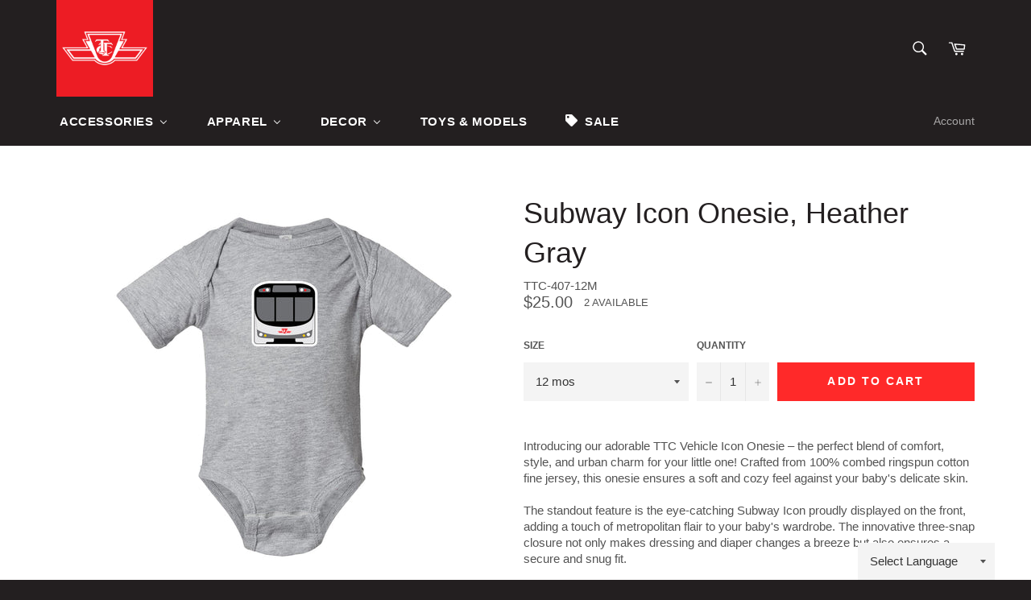

--- FILE ---
content_type: application/javascript
request_url: https://www.ttcshop.ca/apps/sap/1770114207/api/2/2hvcC5teXNob3BpZnkuY29tdHRjc.js
body_size: 3505
content:
window.tdfEventHub.TriggerEventOnce('data_app2',{"offers":{"3":{"102224":{"id":102224,"trigger":{"label":"BUNDLE \u0026 SAVE"},"message":"Get a $2 Mug","place_id":0,"display_id":1,"product_groups":[{"type_id":3,"ids":[8980719174,8980719750],"q":1},{"type_id":2,"ids":[8980716230],"q":1}],"discount":{"type_id":2,"value":6.95}},"76174":{"id":76174,"trigger":{"pos_on":true,"label":"BUNDLE \u0026 SAVE"},"message":"Choose 2 and save!","place_id":0,"display_id":5,"product_groups":[{"type_id":3,"ids":[6633029206097,6633028517969,6633027272785,6633028681809,6633029926993,6633028190289,6633026093137,6633030713425,6633030320209,6633021767761]},{"type_id":3,"ids":[6633029206097,6633028517969,6633027272785,6633028681809,6633029926993,6633028190289,6633026093137,6633030713425,6633030320209,6633021767761]}],"discount":{"type_id":7,"value":25}},"76175":{"id":76175,"trigger":{"pos_on":true,"label":"BUNDLE \u0026 SAVE"},"message":"Choose 3 and save!","place_id":0,"display_id":5,"product_groups":[{"type_id":3,"ids":[6633029206097,6633028517969,6633027272785,6633028681809,6633029926993,6633028190289,6633026093137,6633030713425,6633030320209,6633021767761]},{"type_id":3,"ids":[6633029206097,6633028517969,6633027272785,6633028681809,6633029926993,6633028190289,6633026093137,6633030713425,6633030320209,6633021767761]},{"type_id":3,"ids":[6633029206097,6633028517969,6633027272785,6633028681809,6633029926993,6633028190289,6633026093137,6633030713425,6633030320209,6633021767761]}],"discount":{"type_id":7,"value":30}}},"5":{"10435":{"id":10435,"trigger":{"product_groups":[{"type_id":2,"ids":[8996743686]}]},"goal":1,"is_category":true,"message":"Free Coaster!","first_message":"Free Coaster","discount":{"type_id":4,"value":"1357280051281"},"product_groups":[{"type_id":2,"ids":[8996743686]}]}}},"settings":{"10":{},"11":{},"2":{"coa":0},"3":{"coa":1,"per_page":10},"4":{"use_default":2},"6":{"extra_scopes":"write_price_rules","d_mode":1,"sale_place_id":1,"discount_widget":true,"mini_dwidget_off":true,"ribbon_place_id":2,"coa":0,"enable_gift_popup":true},"7":{"id":13332,"pub_domain":"www.ttcshop.ca","key":"a1235abc30750f14fb3f1b4ccf0b4101","currency":"CAD","currency_format":"${{amount}}","timezone_offset":-5},"8":{"add":"Add to cart","add_all":"GET THE BUNDLE","added":"added","added_successfully":"Added successfully","apply":"Apply","buy_quantity":"Buy {quantity}","cart":"Cart","cart_discount":"cart discount","cart_discount_code":"Discount code","cart_rec":"Cart recommendation","cart_total":"Cart total","checkout":"Checkout","continue_checkout":"Continue to checkout","continue_shopping":"Continue shopping","copied":"Copied","copy":"Copy","discount":"discount","discount_cal_at_checkout":"Discounts calculated at checkout","email_no_match_code":"Customer information does not meet the requirements for the discount code","explore":"Explore","free_gift":"free gift","free_ship":"free shipping","includes":"includes","input_discount_code":"Gift card or discount code","invalid_code":"Unable to find a valid discount matching the code entered","item":"item","items":"items","lo_earn":"You can earn points for every purchase","lo_have":"You have {point}","lo_hi":"Hi {customer.name}","lo_join":"Join us to earn rewards today","lo_point":"point","lo_points":"points","lo_redeem":"Redeem","lo_reward_view":"View all our rewards \u003e\u003e","lo_signin":"Log in","lo_signup":"Sign up","lo_welcome":"Welcome to our Loyalty Program","m_country":"","m_custom":"","m_lang":"","m_lang_on":"","more":"More","no_thank":"No thanks","off":"Off","product_details":"View full product details","quantity":"Quantity","replace":"Replace","ribbon_price":"ribbon_price","sale":"Sale","select_for_bundle":"GET THE BUNDLE","select_free_gift":"Select free gift","select_other_option":"Please select other options","sold_out":"Sold out","total_price":"Total price","view_cart":"View cart","wholesale_discount":"Discount","wholesale_gift":"Free","wholesale_quantity":"Quantity","you_added":"You added","you_replaced":"Replaced successfully!","you_save":"Save","your_discount":"Your discount","your_price":"Your price"},"9":{"btn_bg_c":"#ff2929","btn_txt_c":"#ffffff","discount_bg_c":"#ff2929","explore_bg_c":"#212b36","explore_txt_c":"#ffffff","p_bg_c":"#ffffff","p_btn_bg_2_c":"#ff2929","p_btn_bg_3_c":"#d4d6e7","p_btn_bg_c":"#878686","p_btn_bg_lite_c":"#d4d6e4","p_btn_txt_2_c":"#ffffff","p_btn_txt_3_c":"#637387","p_btn_txt_c":"#ffffff","p_btn_txt_lite_c":"#637381","p_discount_bg_c":"#ff2929","p_header_bg_c":"#f2f3f5","p_header_txt_bold_c":"#000000","p_header_txt_c":"#212b36","p_header_txt_lite_c":"#454f5b","p_txt_bold_c":"#000000","p_txt_c":"#212b36","p_txt_info_c":"#ff2929","p_txt_lite_c":"#454f5b","table_h_bg_c":"#fffff1","table_h_txt_c":"#212b39","theme_type_id":"1","txt_bold_c":"#000000","txt_c":"#212b36","txt_info_c":"#ff2929"}},"products":{"1357280051281":{"i":1357280051281,"t":"Bloor-Yonge Font Alphabet Coaster","h":"bloor-yonge-font-alphabet-coaster","p":"s/files/1/1427/6714/products/A.jpg","v":[{"i":12442467270737,"x":"A","a":3.95},{"i":12442467303505,"x":"B","a":3.95},{"i":12442467336273,"x":"C","a":3.95},{"i":12442467369041,"x":"D","a":3.95},{"i":12442467401809,"x":"E","a":3.95},{"i":12442467434577,"x":"F","a":3.95},{"i":12442467467345,"x":"G","a":3.95},{"i":12442467500113,"x":"H","a":3.95},{"i":12442467532881,"x":"I","a":3.95},{"i":12442467565649,"x":"J","a":3.95},{"i":12442467598417,"x":"K","a":3.95},{"i":12442467631185,"x":"L","a":3.95},{"i":12442467663953,"x":"M","a":3.95},{"i":12442467696721,"x":"N","a":3.95},{"i":12442467729489,"x":"O","a":3.95},{"i":12442467762257,"x":"P","a":3.95},{"i":12442467795025,"x":"Q","a":3.95},{"i":12442467827793,"x":"R","a":3.95},{"i":12442467860561,"x":"S","a":3.95},{"i":12442467893329,"x":"T","a":3.95},{"i":12442467926097,"x":"U","a":3.95},{"i":12442467958865,"x":"V","a":3.95},{"i":12442467991633,"x":"W","a":3.95},{"i":12442468024401,"x":"X","a":3.95},{"i":12442468057169,"x":"Y","a":3.95},{"i":12442468089937,"x":"Z","a":3.95}]},"6633021767761":{"i":6633021767761,"t":"TTC100 Decade Poster, 1920s","h":"ttc-100-decade-poster-1920s","p":"s/files/1/1427/6714/products/TTC-346_TTC100_1920s_c7af24e9-e83d-4406-a705-773742a99fab.jpg","v":[{"i":39483356807249,"x":"Default Title","a":15}]},"6633026093137":{"i":6633026093137,"t":"TTC100 Decade Poster, 1930s","h":"ttc-100-decade-poster-1930s","p":"s/files/1/1427/6714/products/TTC-347_TTC100_1930s_b9a298b2-1f7e-4caa-85e5-f99ba0a0d9b8.jpg","v":[{"i":39483363229777,"x":"Default Title","a":15}]},"6633027272785":{"i":6633027272785,"t":"TTC100 Decade Poster, 1940s","h":"ttc-100-decade-poster-1940s","p":"s/files/1/1427/6714/products/TTC-348_TTC100_1940s_4b3b9e21-8766-4d6b-bb7f-42ee946bc97f.jpg","v":[{"i":39483366899793,"x":"Default Title","a":15}]},"6633028190289":{"i":6633028190289,"t":"TTC100 Decade Poster, 1950s","h":"ttc-100-decade-poster-1950s","p":"s/files/1/1427/6714/products/TTC-349_TTC100_1950s_c5db6ae4-5794-4436-970f-edd2a9d263d0.jpg","v":[{"i":39483367653457,"x":"Default Title","a":15}]},"6633028517969":{"i":6633028517969,"t":"TTC100 Decade Poster, 1960s","h":"ttc-100-decade-poster-1960s","p":"s/files/1/1427/6714/products/TTC-350_TTC100_1960s_14cb7931-e6d6-407b-b64b-dacbcb2f91b8.jpg","v":[{"i":39483367718993,"x":"Default Title","a":15}]},"6633028681809":{"i":6633028681809,"t":"TTC100 Decade Poster, 1970s","h":"ttc-100-decade-poster-1970s","p":"s/files/1/1427/6714/products/TTC-351_TTC100_1970s.jpg","v":[{"i":39483367882833,"x":"Default Title","a":15}]},"6633029206097":{"i":6633029206097,"t":"TTC100 Decade Poster, 1980s","h":"ttc-100-decade-poster-1980s","p":"s/files/1/1427/6714/products/TTC-352_TTC100_1980s.jpg","v":[{"i":39483368144977,"x":"Default Title","a":15}]},"6633029926993":{"i":6633029926993,"t":"TTC100 Decade Poster, 1990s","h":"ttc-100-decade-poster-1990s","p":"s/files/1/1427/6714/products/TTC-353_TTC100_1990s_ab0bfa1c-dbb5-4bfe-9ab3-eca8c15c86eb.jpg","v":[{"i":39483368865873,"x":"Default Title","a":15}]},"6633030320209":{"i":6633030320209,"t":"TTC100 Decade Poster, 2000s","h":"copy-of-ttc-100-decade-poster-2000s","p":"s/files/1/1427/6714/products/TTC-354_TTC100_2000s_e2419393-3453-474d-939c-056300c31fbc.jpg","v":[{"i":39483369095249,"x":"Default Title","a":15}]},"6633030713425":{"i":6633030713425,"t":"TTC100 Decade Poster, 2010s","h":"ttc-100-decade-poster-2010s","p":"s/files/1/1427/6714/products/TTC-355_TTC100_2010s_60bbcaa6-271c-45d8-b364-16a93f498d8e.jpg","v":[{"i":39483369259089,"x":"Default Title","a":15}]},"8980716230":{"i":8980716230,"t":"Subway Line Ceramic Mug","h":"ttc-001","p":"s/files/1/1427/6714/products/Mug-Group.jpg","v":[{"i":32698311814,"x":"1","a":8.95},{"i":32698311878,"x":"2","a":8.95},{"i":32698311942,"x":"3","a":8.95},{"i":32698312006,"x":"4","a":8.95},{"i":32698312070,"x":"5","a":8.95}]},"8980719174":{"i":8980719174,"t":"Subway Line T-Shirt - Men's","h":"ttc-021","p":"s/files/1/1427/6714/products/Ladies-Tshirt-Black-3.jpg","v":[{"i":32698320006,"x":"4","y":"Small","a":29},{"i":32698320134,"x":"4","y":"Medium","a":29},{"i":32698320198,"x":"4","y":"Large","a":29},{"i":32698320262,"x":"4","y":"X-Large","a":29},{"i":32698320326,"x":"4","y":"2X-Large","a":29},{"i":32698320582,"x":"5","y":"Large","a":29}]},"8980719750":{"i":8980719750,"t":"Subway Line T-Shirt - Women","h":"ttc-022","p":"s/files/1/1427/6714/products/Ladies-Tshirt-Black-1_14b95718-651f-4855-94a3-dc5d02ab6e85.jpg","v":[{"i":32698321542,"x":"1","y":"X-Small","a":29},{"i":32698321670,"x":"1","y":"Medium","a":29},{"i":32698321734,"x":"1","y":"Large","a":29},{"i":32698321798,"x":"1","y":"X-Large","a":29},{"i":32698321862,"x":"2","y":"X-Small","a":29},{"i":32698321926,"x":"2","y":"Small","a":29},{"i":32698321990,"x":"2","y":"Medium","a":29},{"i":32698322054,"x":"2","y":"Large","a":29},{"i":32698322118,"x":"2","y":"X-Large","a":29},{"i":32698322182,"x":"3","y":"X-Small","a":29},{"i":32698322310,"x":"3","y":"Small","a":29},{"i":32698322374,"x":"3","y":"Medium","a":29},{"i":32698322438,"x":"3","y":"Large","a":29},{"i":32698322502,"x":"3","y":"X-Large","a":29},{"i":32698322566,"x":"4","y":"X-Small","a":29},{"i":32698322630,"x":"4","y":"Small","a":29},{"i":32698322694,"x":"4","y":"Medium","a":29},{"i":32698322758,"x":"4","y":"Large","a":29},{"i":32698322822,"x":"4","y":"X-Large","a":29},{"i":32698322886,"x":"5","y":"X-Small","a":29},{"i":32698322950,"x":"5","y":"Small","a":29},{"i":32698323014,"x":"5","y":"Medium","a":29},{"i":32698323078,"x":"5","y":"Large","a":29},{"i":32698323142,"x":"5","y":"X-Large","a":29}]},"8996743686":{"i":8996743686,"t":"Bloor-Yonge Font Alphabet Mug","h":"bloor-yonge-font-alphabet-mug","p":"s/files/1/1427/6714/files/TTC_BloorYongeLetters_MUG_GIFT.jpg","v":[{"i":32755446086,"x":"E","a":9.95},{"i":32755446150,"x":"F","a":9.95},{"i":32755446214,"x":"G","a":9.95},{"i":32755446278,"x":"H","a":9.95},{"i":32755446342,"x":"I","a":9.95},{"i":32755446406,"x":"J","a":9.95},{"i":32755446470,"x":"K","a":9.95},{"i":32755446534,"x":"L","a":9.95},{"i":32755446662,"x":"N","a":9.95},{"i":32755446726,"x":"O","a":9.95},{"i":32755446790,"x":"P","a":9.95},{"i":32755446854,"x":"Q","a":9.95},{"i":32755446982,"x":"S","a":9.95},{"i":32755447046,"x":"T","a":9.95},{"i":32755447110,"x":"U","a":9.95},{"i":32755447174,"x":"V","a":9.95},{"i":32755447238,"x":"W","a":9.95},{"i":32755447302,"x":"X","a":9.95},{"i":32755447366,"x":"Y","a":9.95},{"i":32755447430,"x":"Z","a":9.95}]}},"product_ids":{},"schedules":{},"sgm":{},"kwd":{},"ftr":{"thm":"nfec.themes = [{t:\"Impulse\",z:857,st:\".product__thumb .tdf_label{display:none}.tdf_label{z-index: 4 !important}\",lp:\".grid__item-image-wrapper,.grid-product\",ls:\".image-wrap,.grid__image-ratio\",ca:\".cart__item-sub\u003e[data-subtotal]\",cb:\".drawer__scrollable\",cn:1,tc:2,nc:1,cs:function(){nfec.platform.shopify.cart_handle.TriggerCart=function(t){(2==nfec.d_mode||t)\u0026\u0026(document.dispatchEvent(new CustomEvent(\"cart:build\",{})),nfec.event_hub.Trigger(\"cart_trigger\",{val:1}))}}},];nfec.thmxs = [{\"i\":143414726,\"ca\":\"form.cart\\u003ediv.grid.cart__row\\u003ediv.grid__item.cart__buttons.text-right.small--text-center\\u003e#CartSubtotal:last,form.cart\\u003ediv.grid.cart__row\\u003ediv.grid__item.cart__buttons.text-right.small--text-center\\u003e#CartSubtotal:last,div.grid.cart__row\\u003ediv.grid__item.cart__buttons.text-right.small--text-center\\u003e#CartSubtotal\\u003espan:last,div.grid.cart__row\\u003ediv.grid__item.cart__buttons.text-right.small--text-center\\u003e#CartSubtotal\\u003espan:last,form.cart\\u003ediv.grid.cart__row\\u003ediv.grid__item.cart__buttons.text-right.small--text-center\\u003e#CartSubtotal:last,form.cart\\u003ediv.grid.cart__row\\u003ediv.grid__item.cart__buttons.text-right.small--text-center\\u003e#CartSubtotal:last\"},{\"i\":182182084928,\"n\":\"Impulse\",\"ca\":\"div.cart__page\\u003ediv.cart__page-col\\u003ediv.cart__item-sub.cart__item-row\\u003ediv:last,div.drawer__inner\\u003ediv.drawer__footer.appear-animation.appear-delay-4\\u003ediv.cart__item-sub.cart__item-row\\u003ediv:last\"}];"},"kv":{"NotCombDsc":"","ftoken":""},"rexy":{"tags":{},"product_types":{},"vendors":{},"collections":{},"products":[],"best":[6665104982097,6677044920401,4654131150929,1564479586385,1377680293969,11889332102,52642217990,1382873497681,4730908672081,6653257449553,4730873675857,6565268553809],"collection_products":{}}});

--- FILE ---
content_type: application/javascript
request_url: https://pandaapps.in/apps/languagepanda/getstoreinfo.php?shop=ttcshop.myshopify.com&_=1770142771557
body_size: 1301
content:
language_style = 'style_1';
language_position = 4;
language_onoff = 1;
translatelang = 1;
specific_languages = 'af,sq,am,ar,hy,az,eu,be,bn,bs,bg,ca,ceb,ny,zh-CN,zh-TW,co,hr,cs,da,nl,en,eo,et,tl,fi,fr,fy,gl,ka,de,el,gu,ht,ha,haw,iw,hi,hmn,hu,is,ig,id,ga,it,ja,jw,kn,kk,km,ko,ku,ky,lo,la,lv,lt,lb,mk,mg,ms,ml,mt,mi,mr,mn,my,ne,no,ps,fa,pl,pt,pa,ro,ru,sm,gd,sr,st,sn,sd,si,sk,sl,so,es,su,sw,sv,tg,ta,te,th,tr,uk,ur,uz,vi,cy,xh,yi,yo,zu';
primary_locale = 'en';
translate_from = 'en';
native_language = '0';
flagsize = '16';
htmlcode = '<select id="langbox" onchange="doPandaTranslate(this);" class="notranslate form-control"><option value="en|en">Select Language</option><option value="en|af">Afrikaans</option><option value="en|sq">Albanian</option><option value="en|am">Amharic</option><option value="en|ar">Arabic</option><option value="en|hy">Armenian</option><option value="en|az">Azerbaijani</option><option value="en|eu">Basque</option><option value="en|be">Belarusian</option><option value="en|bn">Bengali</option><option value="en|bs">Bosnian</option><option value="en|bg">Bulgarian</option><option value="en|ca">Catalan</option><option value="en|ceb">Cebuano</option><option value="en|ny">Chichewa (Nyanja)</option><option value="en|zh-CN">Chinese</option><option value="en|zh-TW">Chinese (Traditional)</option><option value="en|co">Corsican</option><option value="en|hr">Croatian</option><option value="en|cs">Czech</option><option value="en|da">Danish</option><option value="en|nl">Dutch</option><option value="en|en">English</option><option value="en|eo">Esperanto</option><option value="en|et">Estonian</option><option value="en|tl">Filipino</option><option value="en|fi">Finnish</option><option value="en|fr">French</option><option value="en|fy">Frisian</option><option value="en|gl">Galician</option><option value="en|ka">Georgian</option><option value="en|de">German</option><option value="en|el">Greek</option><option value="en|gu">Gujarati</option><option value="en|ht">Haitian Creole</option><option value="en|ha">Hausa</option><option value="en|haw">Hawaiian</option><option value="en|iw">Hebrew</option><option value="en|hi">Hindi</option><option value="en|hmn">Hmong</option><option value="en|hu">Hungarian</option><option value="en|is">Icelandic</option><option value="en|ig">Igbo</option><option value="en|id">Indonesian</option><option value="en|ga">Irish</option><option value="en|it">Italian</option><option value="en|ja">Japanese</option><option value="en|jw">Javanese</option><option value="en|kn">Kannada</option><option value="en|kk">Kazakh</option><option value="en|km">Khmer</option><option value="en|ko">Korean</option><option value="en|ku">Kurdish</option><option value="en|ky">Kyrgyz</option><option value="en|lo">Lao</option><option value="en|la">Latin</option><option value="en|lv">Latvian</option><option value="en|lt">Lithuanian</option><option value="en|lb">Luxembourgish</option><option value="en|mk">Macedonian</option><option value="en|mg">Malagasy</option><option value="en|ms">Malay</option><option value="en|ml">Malayalam</option><option value="en|mt">Maltese</option><option value="en|mi">Maori</option><option value="en|mr">Marathi</option><option value="en|mn">Mongolian</option><option value="en|my">Myanmar (Burmese)</option><option value="en|ne">Nepali</option><option value="en|no">Norwegian</option><option value="en|ps">Pashto</option><option value="en|fa">Persian</option><option value="en|pl">Polish</option><option value="en|pt">Portuguese</option><option value="en|pa">Punjabi</option><option value="en|ro">Romanian</option><option value="en|ru">Russian</option><option value="en|sm">Samoan</option><option value="en|gd">Scottish Gaelic</option><option value="en|sr">Serbian</option><option value="en|st">Sesotho</option><option value="en|sn">Shona</option><option value="en|sd">Sindhi</option><option value="en|si">Sinhala</option><option value="en|sk">Slovak</option><option value="en|sl">Slovenian</option><option value="en|so">Somali</option><option value="en|es">Spanish</option><option value="en|su">Sundanese</option><option value="en|sw">Swahili</option><option value="en|sv">Swedish</option><option value="en|tg">Tajik</option><option value="en|ta">Tamil</option><option value="en|te">Telugu</option><option value="en|th">Thai</option><option value="en|tr">Turkish</option><option value="en|uk">Ukrainian</option><option value="en|ur">Urdu</option><option value="en|uz">Uzbek</option><option value="en|vi">Vietnamese</option><option value="en|cy">Welsh</option><option value="en|xh">Xhosa</option><option value="en|yi">Yiddish</option><option value="en|yo">Yoruba</option><option value="en|zu">Zulu</option></select>';
text_color = '#000000';
query_execute_time = 0.00039792060852051;
